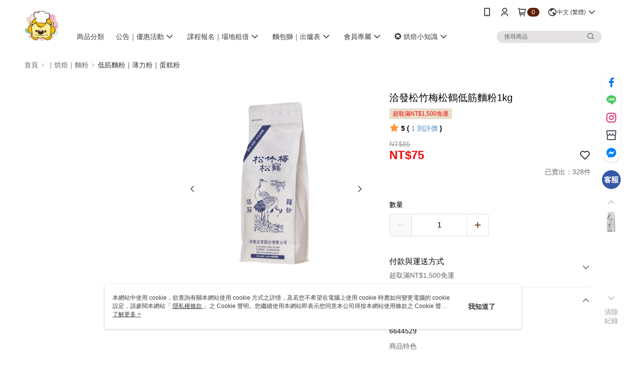

--- FILE ---
content_type: text/css
request_url: https://cms-static.cdn.91app.com/theme/35559/css/cmsTheme_4e5fa02d-8e9a-494e-a432-86070ff40c60_1769585340549.css?v=020190828
body_size: 370
content:
.cms-badge{color:#fff;background:#5f1f09}.cms-header{background:#fff}.cms-nav{color:#3d3b3b}.cms-logo{background-image:url(https://cms-static.cdn.91app.com/images/original/35559/27b86ab0-d506-4d92-adcc-01f4b9a00588-1650530332-isyzc2naph_d.png)}.cms-linkColor{color:#428bca !important}.cms-moneyColor{color:#5f2303 !important}.cms-discountMoneyColor{color:#ee0a0d !important}.cms-primaryBtnBgColor{background-color:#5f2709 !important}.cms-primaryBtnTextColor{color:#fff !important}.cms-secondBtnBgColor{background-color:#fff !important}.cms-secondBtnTextColor{color:#5f2709 !important}.cms-secondBtnBorderColor{border-color:#5f2709 !important}.cms-primaryHeartBtnBgColor{color:#602c00 !important}.cms-secondHeartBtnBgColor{color:#333 !important}.cms-generalTagBgColor{background-color:#eaddc9 !important}.cms-generalTagTextColor{color:#f0070b !important}.cms-emphasisTagBgColor{background-color:#eaddc9 !important}.cms-emphasisTagTextColor{color:#5f2303 !important}.cms-keyWordTagTextColor{color:#8d0406 !important}.cms-moneyBgColor{background-color:#5f2303 !important}.cms-moneyBorderColor{border-color:#5f2303 !important}.cms-moneyOutlineColor{outline-color:#5f2303 !important}#progressbar li.active:before{background-color:#5f2303 !important;border-color:#5f2303 !important}.cms-secondBtnBgColor:hover{background-color:#f7f7f7 !important}.cms-primaryBtnBgColor:hover{background-color:#512108 !important}.cms-primaryBtnBorderColor{border-color:#5f2709 !important}.cms-primaryQtyBtnTextColor{color:#5f2709 !important}.cms-tagBorderColor{border-color:#eaddc9 !important}.banner-discount-fee{color:#5f2303 !important}.banner-add-to-cart{border-color:#5f2709 !important;color:#5f2709 !important}.cms-main-color{background-color:#fff !important}.cms-sub-color{color:#3d3b3b !important}